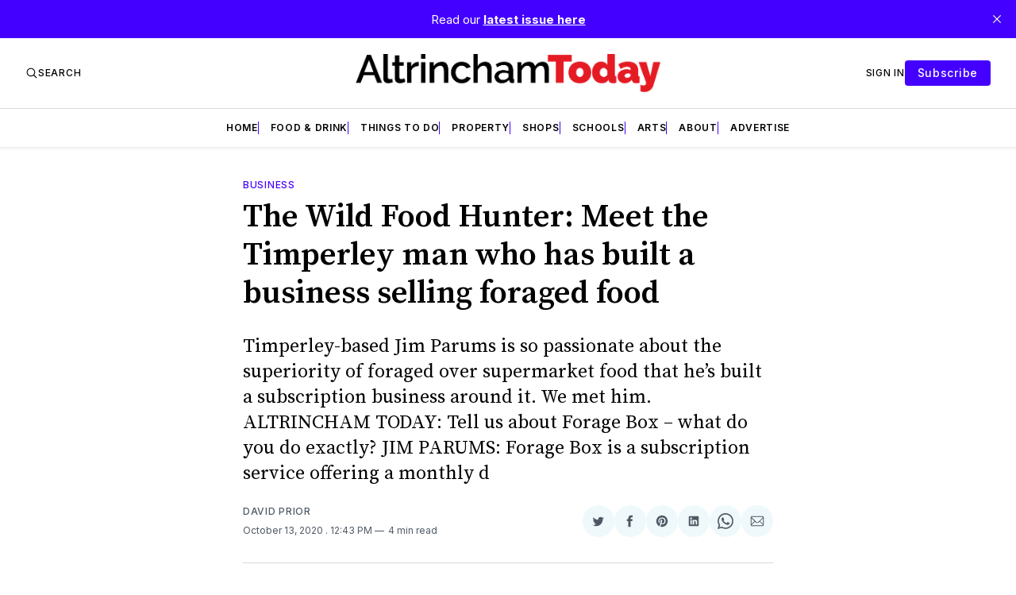

--- FILE ---
content_type: text/html; charset=utf-8
request_url: https://www.google.com/recaptcha/api2/aframe
body_size: 267
content:
<!DOCTYPE HTML><html><head><meta http-equiv="content-type" content="text/html; charset=UTF-8"></head><body><script nonce="gcFRinbNPW0bMCuyeEDQIQ">/** Anti-fraud and anti-abuse applications only. See google.com/recaptcha */ try{var clients={'sodar':'https://pagead2.googlesyndication.com/pagead/sodar?'};window.addEventListener("message",function(a){try{if(a.source===window.parent){var b=JSON.parse(a.data);var c=clients[b['id']];if(c){var d=document.createElement('img');d.src=c+b['params']+'&rc='+(localStorage.getItem("rc::a")?sessionStorage.getItem("rc::b"):"");window.document.body.appendChild(d);sessionStorage.setItem("rc::e",parseInt(sessionStorage.getItem("rc::e")||0)+1);localStorage.setItem("rc::h",'1769358778090');}}}catch(b){}});window.parent.postMessage("_grecaptcha_ready", "*");}catch(b){}</script></body></html>